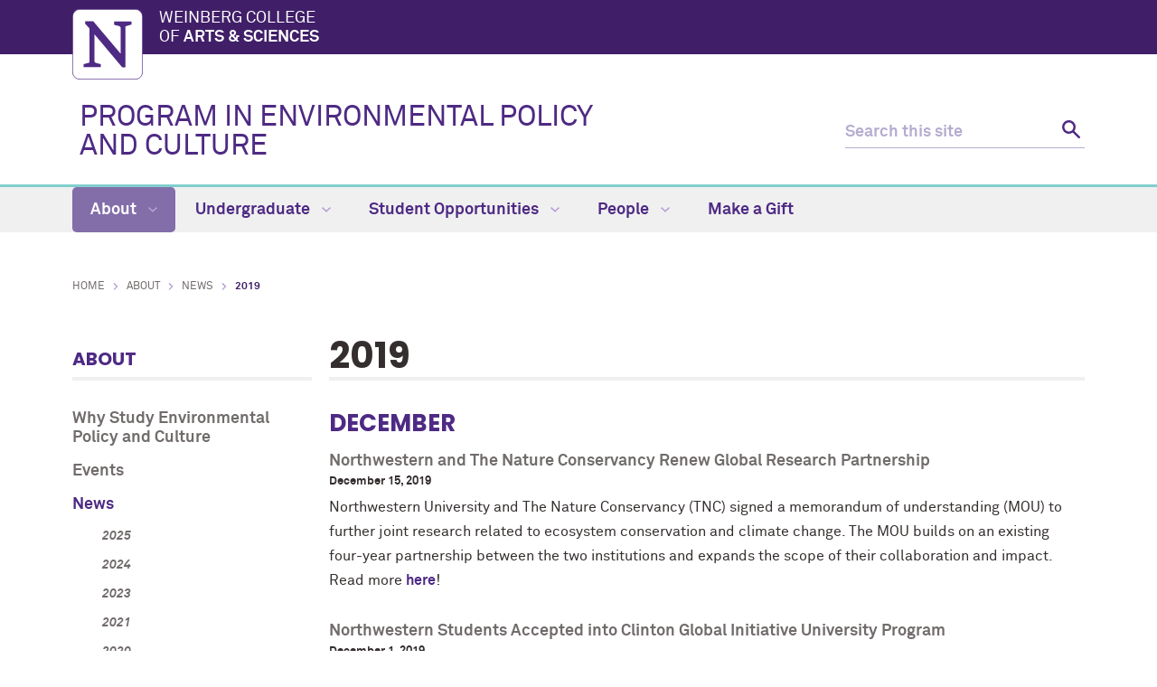

--- FILE ---
content_type: text/html
request_url: https://epc.northwestern.edu/about/news/2019/
body_size: 9200
content:
<!DOCTYPE html>
<html xmlns="https://www.w3.org/1999/xhtml" lang="en">
<head>
<!-- Global site tag (gtag.js) - Google Analytics -->
<script async src="https://www.googletagmanager.com/gtag/js?id=G-LSVZK39KSH"></script>
<script>
  window.dataLayer = window.dataLayer || [];
  function gtag(){dataLayer.push(arguments);}
  gtag('js', new Date());
  gtag('config', 'G-LSVZK39KSH'); // new G4 ID
  gtag('config', 'G-7XLBH2NC54'); // combo
  gtag('config', 'UA-111316006-28'); // old UA ID
</script>
<meta charset="UTF-8"/>
<meta content="IE=Edge" http-equiv="X-UA-Compatible"/>
<meta content="width=device-width, initial-scale=1.0" name="viewport"/>

<meta content="5e99b4e5816977240512050ff7dbd111" name="pageID"/><link href="https://weinberg.northwestern.edu/common/v2/css/styles.css" media="screen" rel="stylesheet" type="text/css"/><link href="https://weinberg.northwestern.edu/common/v2/css/print.css" media="print" rel="stylesheet" type="text/css"/><link href="https://weinberg.northwestern.edu/common/v2/css/swiper.css" media="screen" rel="stylesheet" type="text/css"/>
<link href="../../../css/department.css" media="screen" rel="stylesheet" type="text/css"/>

    <title>2019: Program in Environmental Policy and Culture - Northwestern University</title>
                <link href="https://epc.northwestern.edu/about/news/2019/" rel="canonical"/>
<meta content="https://epc.northwestern.edu/about/news/2019/" property="og:url"/>
<meta content="2019: Program in Environmental Policy and Culture - Northwestern University" property="og:title"/>
<meta content="//common.northwestern.edu/v8/images/northwestern-thumbnail.jpg" property="og:image"/>
</head>
<body>

<a id="top"></a> <script>document.getElementsByTagName('body')[0].setAttribute('class','standard-page');</script>
<a class="screen-reader-shortcut" href="#main-content">Skip to main content</a> <!--[if lt IE 9]>
    <div id="ie">
        <p><img src="https://common.northwestern.edu/v8/css/images/icons/ie8-warning.png" alt="Warning icon" /> Your browser is <strong>out-of-date</strong> and has known <strong>security flaws</strong>. We recommend you update your browser: <a href="https://www.google.com/chrome/" target="_blank">Chrome</a> - <a href="https://www.mozilla.org/en-US/firefox/new/" target="_blank">Firefox</a> - <a href="https://windows.microsoft.com/en-us/internet-explorer/download-ie" target="_blank">Internet Explorer</a> - <a href="https://www.apple.com/safari/" target="_blank">Safari</a>.</p>
    </div>
    <![endif]-->
 
<header>
<div id="top-bar">
<div class="contain-1120">
<div id="left"><a href="https://www.northwestern.edu/"><img alt="Northwestern University" src="https://weinberg.northwestern.edu/common/v2/css/images/northwestern-university.svg"/></a> 
<div id="school"><a href="https://weinberg.northwestern.edu/">Weinberg College <span>of <strong>Arts &amp; Sciences</strong></span></a></div>
</div>
</div>
</div>
<div id="global-links"></div> 
<div class="bottom-bar contain-1120"><div id="department"><h1><a href="../../../index.html">PROGRAM IN ENVIRONMENTAL POLICY AND CULTURE</a></h1></div> <div class="hide-mobile" id="search">
    <div class="search-form">
        <form action="https://search.northwestern.edu/" method="get" role="search">
            <label class="hide-label" for="q-desktop">Search this site</label> 
            <input id="q-desktop" name="q" placeholder="Search this site" type="text"/> 
            <input name="as_sitesearch" type="hidden" value="https://epc.northwestern.edu"/> 
            <input name="sitetitle" type="hidden" value="Program in Environmental Policy and Culture"/> 
            <button type="submit"><span class="hide-label">Search</span></button>
        </form>
    </div>
</div>
</div>
<div id="mobile-links"><a class="mobile-link mobile-nav-link" href="#mobile-nav"><span class="hide-label">Menu</span></a> 
<nav id="mobile-nav"><ul aria-label="main menu"><li><a class="active" href="../../index.html">About</a><span class="arrow open"><a aria-haspopup="true" href="#" role="button"><span>Collapse</span>About Submenu</a></span><ul aria-expanded="true" aria-hidden="false" style="display:block"><li><a href="../../why-study-environmental-policy-culture.html">Why Study Environmental Policy and Culture</a></li><li><a href="../../events/index.html">Events</a><span class="arrow"><a aria-haspopup="true" href="#" role="button"><span>Expand</span>Events Submenu</a></span><ul aria-expanded="false" aria-hidden="true"><li><a href="../../events/past-event-archive/index.html">Past Events Archive</a><span class="arrow"><a aria-haspopup="true" href="#" role="button"><span>Expand</span>Past Events Archive Submenu</a></span><ul aria-expanded="false" aria-hidden="true"><li><a href="../../events/past-event-archive/2014-2015.html">2014-2015</a></li><li><a href="../../events/past-event-archive/2013-2014.html">2013-2014</a></li><li><a href="../../events/past-event-archive/2012-2013.html">2012-2013</a></li><li><a href="../../events/past-event-archive/2011-2012.html">2011-2012</a></li><li><a href="../../events/past-event-archive/2010-2011.html">2010-2011</a></li><li><a href="../../events/past-event-archive/2009-2010.html">2009-2010</a></li><li><a href="../../events/past-event-archive/2008-2009.html">2008-2009</a></li></ul></li></ul></li><li><a class="active" href="../index.html">News</a><span class="arrow open"><a aria-haspopup="true" href="#" role="button"><span>Collapse</span>News Submenu</a></span><ul aria-expanded="true" aria-hidden="false" style="display:block"><li><a href="../2025/index.html">2025</a></li><li><a href="../2024/index.html">2024</a></li><li><a href="../2023/index.html">2023</a></li><li><a href="../2021/index.html">2021</a></li><li><a href="../2020/index.html">2020</a></li><li><a class="active" href="index.html">2019</a></li></ul></li></ul></li><li><a href="../../../undergraduate/index.html">Undergraduate</a><span class="arrow"><a aria-haspopup="true" href="#" role="button"><span>Expand</span>Undergraduate Submenu</a></span><ul aria-expanded="false" aria-hidden="true"><li><a href="../../../undergraduate/first-year-focus.html">First-Year Focus</a></li><li><a href="../../../undergraduate/adjunct-major.html">Adjunct Major</a></li><li><a href="../../../undergraduate/minor.html">Minor</a></li><li><a href="../../../undergraduate/courses/index.html">Courses</a><span class="arrow"><a aria-haspopup="true" href="#" role="button"><span>Expand</span>Courses Submenu</a></span><ul aria-expanded="false" aria-hidden="true"><li><a href="../../../undergraduate/courses/2024-2025/index.html">2024-2025</a><span class="arrow"><a aria-haspopup="true" href="#" role="button"><span>Expand</span>2024-2025 Submenu</a></span><ul aria-expanded="false" aria-hidden="true"><li><a href="../../../undergraduate/courses/2024-2025/fall-2024.html">Fall 2024</a></li><li><a href="../../../undergraduate/courses/2024-2025/winter-2025.html">Winter 2025</a></li></ul></li><li><a href="../../../undergraduate/courses/past-courses/index.html">Past Courses</a><span class="arrow"><a aria-haspopup="true" href="#" role="button"><span>Expand</span>Past Courses Submenu</a></span><ul aria-expanded="false" aria-hidden="true"><li><a href="../../../undergraduate/courses/past-courses/2023-2024/index.html">2023-2024</a><span class="arrow"><a aria-haspopup="true" href="#" role="button"><span>Expand</span>2023-2024 Submenu</a></span><ul aria-expanded="false" aria-hidden="true"><li><a href="../../../undergraduate/courses/past-courses/2023-2024/fall-2023.html">Fall 2023</a></li><li><a href="../../../undergraduate/courses/past-courses/2023-2024/winter-2024.html">Winter 2024</a></li><li><a href="../../../undergraduate/courses/past-courses/2023-2024/spring-2024.html">Spring 2024</a></li></ul></li><li><a href="../../../undergraduate/courses/past-courses/2022-2023/index.html">2022-2023</a><span class="arrow"><a aria-haspopup="true" href="#" role="button"><span>Expand</span>2022-2023 Submenu</a></span><ul aria-expanded="false" aria-hidden="true"><li><a href="../../../undergraduate/courses/past-courses/2022-2023/fall-2022.html">Fall 2022</a></li><li><a href="../../../undergraduate/courses/past-courses/2022-2023/winter-2023.html">Winter 2023</a></li><li><a href="../../../undergraduate/courses/past-courses/2022-2023/spring-2023.html">Spring 2023</a></li></ul></li><li><a href="../../../undergraduate/courses/past-courses/2021-2022/index.html">2021-2022</a><span class="arrow"><a aria-haspopup="true" href="#" role="button"><span>Expand</span>2021-2022 Submenu</a></span><ul aria-expanded="false" aria-hidden="true"><li><a href="../../../undergraduate/courses/past-courses/2021-2022/fall-2021.html">Fall 2021</a></li><li><a href="../../../undergraduate/courses/past-courses/2021-2022/winter-2022.html">Winter 2022</a></li><li><a href="../../../undergraduate/courses/past-courses/2021-2022/spring-2022.html">Spring 2022</a></li></ul></li><li><a href="../../../undergraduate/courses/past-courses/2020-2021/index.html">2020-2021</a><span class="arrow"><a aria-haspopup="true" href="#" role="button"><span>Expand</span>2020-2021 Submenu</a></span><ul aria-expanded="false" aria-hidden="true"><li><a href="../../../undergraduate/courses/past-courses/2020-2021/course-descriptions/index.html">Course Descriptions</a></li><li><a href="../../../undergraduate/courses/past-courses/2020-2021/class-schedules/index.html">Class Schedules</a><span class="arrow"><a aria-haspopup="true" href="#" role="button"><span>Expand</span>Class Schedules Submenu</a></span><ul aria-expanded="false" aria-hidden="true"><li><a href="../../../undergraduate/courses/past-courses/2020-2021/class-schedules/winter-2021-class-schedule.html">Winter 2021 Class Schedule</a></li><li><a href="../../../undergraduate/courses/past-courses/2020-2021/class-schedules/spring-2021-class-schedule.html">Spring 2021 Class Schedule</a></li><li><a href="../../../undergraduate/courses/past-courses/2020-2021/class-schedules/fall-2020-class-schedule.html">Fall 2020 Class Schedule</a></li></ul></li></ul></li><li><a href="../../../undergraduate/courses/past-courses/2019-2020/index.html">2019-2020</a><span class="arrow"><a aria-haspopup="true" href="#" role="button"><span>Expand</span>2019-2020 Submenu</a></span><ul aria-expanded="false" aria-hidden="true"><li><a href="../../../undergraduate/courses/past-courses/2019-2020/class-schedules/index.html">Class Schedules</a><span class="arrow"><a aria-haspopup="true" href="#" role="button"><span>Expand</span>Class Schedules Submenu</a></span><ul aria-expanded="false" aria-hidden="true"><li><a href="../../../undergraduate/courses/past-courses/2019-2020/class-schedules/fall-2019-class-schedule/index.html">Fall 2019 Class Schedule</a></li><li><a href="../../../undergraduate/courses/past-courses/2019-2020/class-schedules/winter-2020-class-schedule/index.html">Winter 2020 Class Schedule</a></li><li><a href="../../../undergraduate/courses/past-courses/2019-2020/class-schedules/spring-2020-class-schedule/index.html">Spring 2020 Class Schedule</a></li><li><a href="../../../undergraduate/courses/past-courses/2019-2020/class-schedules/ay-19-20-class-schedule.html">2019-20 Yearly Course Planner</a></li></ul></li><li><a href="../../../undergraduate/courses/past-courses/2019-2020/course-descriptions/index.html">Course Descriptions</a></li></ul></li><li><a href="../../../undergraduate/courses/past-courses/2018-2019/index.html">2018-2019</a><span class="arrow"><a aria-haspopup="true" href="#" role="button"><span>Expand</span>2018-2019 Submenu</a></span><ul aria-expanded="false" aria-hidden="true"><li><a href="../../../undergraduate/courses/past-courses/2018-2019/course-descriptions/index.html">Course Descriptions</a></li><li><a href="../../../undergraduate/courses/past-courses/2018-2019/class-schedules/index.html">Class Schedules</a><span class="arrow"><a aria-haspopup="true" href="#" role="button"><span>Expand</span>Class Schedules Submenu</a></span><ul aria-expanded="false" aria-hidden="true"><li><a href="../../../undergraduate/courses/past-courses/2018-2019/class-schedules/fall-2018-class-schedule/index.html">Fall 2018 Class Schedule</a></li><li><a href="../../../undergraduate/courses/past-courses/2018-2019/class-schedules/winter-2019-class-schedule/index.html">Winter 2019 Class Schedule</a></li><li><a href="../../../undergraduate/courses/past-courses/2018-2019/class-schedules/spring-2019-class-schedule/index.html">Spring 2019 Class Schedule</a></li><li><a href="../../../undergraduate/courses/past-courses/2018-2019/class-schedules/ay-1819-class-schedule.html">2018-19 Yearly Course Planner</a></li></ul></li></ul></li><li><a href="../../../undergraduate/courses/past-courses/2017-2018.html">2017-2018</a></li><li><a href="../../../undergraduate/courses/past-courses/2016-2017.html">2016-2017</a></li><li><a href="../../../undergraduate/courses/past-courses/2015-2016.html">2015-2016</a></li><li><a href="../../../undergraduate/courses/past-courses/2014-2015.html">2014-2015</a></li></ul></li></ul></li><li><a href="../../../undergraduate/advising/index.html">Forms and Advising</a></li></ul></li><li><a href="../../../student-opportunities/index.html">Student Opportunities</a><span class="arrow"><a aria-haspopup="true" href="#" role="button"><span>Expand</span>Student Opportunities Submenu</a></span><ul aria-expanded="false" aria-hidden="true"><li><a href="../../../student-opportunities/grants-fellowships-awards/index.html">Grants, Fellowships, and Awards</a><span class="arrow"><a aria-haspopup="true" href="#" role="button"><span>Expand</span>Grants, Fellowships, and Awards Submenu</a></span><ul aria-expanded="false" aria-hidden="true"><li><a href="../../../student-opportunities/grants-fellowships-awards/grants.html">Grants</a></li><li><a href="../../../student-opportunities/grants-fellowships-awards/fellowships.html">Fellowships</a></li><li><a href="../../../student-opportunities/grants-fellowships-awards/awards/index.html">Awards</a><span class="arrow"><a aria-haspopup="true" href="#" role="button"><span>Expand</span>Awards Submenu</a></span><ul aria-expanded="false" aria-hidden="true"><li><a href="../../../student-opportunities/grants-fellowships-awards/awards/award-winners.html">Award Winners</a></li></ul></li></ul></li><li><a href="../../../student-opportunities/study-abroad.html">Study Abroad</a></li><li><a href="../../../student-opportunities/off-campus-organizations.html">Off-Campus Organizations</a></li><li><a href="../../../student-opportunities/career-paths.html">Career Paths</a></li></ul></li><li><a href="../../../people/index.html">People</a><span class="arrow"><a aria-haspopup="true" href="#" role="button"><span>Expand</span>People Submenu</a></span><ul aria-expanded="false" aria-hidden="true"><li><a href="../../../people/staff.html">Program Faculty and Staff</a></li><li><a href="../../../people/affiliated-faculty-researchers/index.html">Affiliated Faculty and Researchers</a></li><li><a href="../../../people/program-committee.html">Program Committee</a></li></ul></li><li><a href="../../../make-a-gift/index.html">Make a Gift</a></li></ul> 
<div id="mobile-nav-bottom"></div>
</nav>
<a class="mobile-link mobile-search-link" href="#mobile-search"><span class="hide-label">Search</span></a>
<div id="mobile-search">
    <div class="search-form">
        <form action="https://search.northwestern.edu/" method="get" role="search">
            <label class="hide-label" for="q-mobile">Search this site</label> 
            <input id="q-mobile" name="q" placeholder="Search this site" type="text"/> 
            <input name="as_sitesearch" type="hidden" value="https://epc.northwestern.edu"/> 
            <input name="sitetitle" type="hidden" value="Program in Environmental Policy and Culture"/> 
            <button type="submit"><span class="hide-label">Search</span></button>
        </form>
    </div>
</div>
</div>
</header>
<nav aria-label="main navigation menu" class="narrow-dropdown" id="top-nav"><div class="contain-1120"><ul role="menubar"><li class="active"><a href="../../index.html">About <span class="dropdown-arrow"></span></a><ul class="dropdown"><li class="nav-links"><ul><li><a href="../../why-study-environmental-policy-culture.html">Why Study Environmental Policy and Culture</a></li><li><a href="../../events/index.html">Events</a></li><li><a href="../index.html">News</a></li></ul></li></ul></li>
	<li><a href="../../../undergraduate/index.html">Undergraduate <span class="dropdown-arrow"></span></a><ul class="dropdown"><li class="nav-links"><ul><li><a href="../../../undergraduate/first-year-focus.html">First-Year Focus</a></li><li><a href="../../../undergraduate/adjunct-major.html">Adjunct Major</a></li><li><a href="../../../undergraduate/minor.html">Minor</a></li><li><a href="../../../undergraduate/courses/index.html">Courses</a></li><li><a href="../../../undergraduate/advising/index.html">Forms and Advising</a></li></ul></li></ul></li>
	<li><a href="../../../student-opportunities/index.html">Student Opportunities <span class="dropdown-arrow"></span></a><ul class="dropdown"><li class="nav-links"><ul><li><a href="../../../student-opportunities/grants-fellowships-awards/index.html">Grants, Fellowships, and Awards</a></li><li><a href="../../../student-opportunities/study-abroad.html">Study Abroad</a></li><li><a href="../../../student-opportunities/off-campus-organizations.html">Off-Campus Organizations</a></li><li><a href="../../../student-opportunities/career-paths.html">Career Paths</a></li></ul></li></ul></li>
	<li><a href="../../../people/index.html">People <span class="dropdown-arrow"></span></a><ul class="dropdown nav-align-right"><li class="nav-links"><ul><li><a href="../../../people/staff.html">Program Faculty and Staff</a></li><li><a href="../../../people/affiliated-faculty-researchers/index.html">Affiliated Faculty and Researchers</a></li><li><a href="../../../people/program-committee.html">Program Committee</a></li></ul></li></ul></li>
	<li><a href="../../../make-a-gift/index.html">Make a Gift</a></li>
	</ul></div></nav>
<div id="page"><ul id="breadcrumbs"><li><a href="../../../index.html">Home</a></li><li><a href="../../index.html">About</a></li><li><a href="../index.html">News</a></li><li class="active">2019</li></ul> <nav aria-label="section navigation menu" id="left-nav" tabindex="-1"><h2><a href="../../index.html">About</a></h2><ul><li><a href="../../why-study-environmental-policy-culture.html">Why Study Environmental Policy and Culture</a></li><li><a href="../../events/index.html">Events</a></li><li><a class="active" href="../index.html">News</a><ul class="open"><li><a href="../2025/index.html">2025</a></li><li><a href="../2024/index.html">2024</a></li><li><a href="../2023/index.html">2023</a></li><li><a href="../2021/index.html">2021</a></li><li><a href="../2020/index.html">2020</a></li><li><a class="active" href="index.html">2019</a></li></ul></li></ul> </nav>  <main id="main-content" class="content" tabindex="-1"> 
 <h2>2019</h2><h3 id="December">December</h3><article class="news"><h4>Northwestern and The Nature Conservancy Renew Global Research Partnership</h4><div class="news-date">December 15, 2019</div><div class="news-description"><span>Northwestern University and The Nature Conservancy (TNC) signed a memorandum of understanding (MOU) to further joint research related to ecosystem conservation and climate change. The MOU builds on an existing four-year partnership between the two institutions and expands the scope of their collaboration and impact. Read more <a href="https://isen.northwestern.edu/northwestern-and-the-nature-conservancy-renew-global-research-partnership">here</a>!</span></div></article><article class="news"><h4>Northwestern Students Accepted into Clinton Global Initiative University Program</h4><div class="news-date">December 1, 2019</div><div class="news-description"><p>In this academic year, nine Northwestern University students will participate in a year-round curriculum including an international conference as a part of the 12th annual Clinton Global Initiative University (CGI U) program. After a rigorous selection process, approximately 700 students from over 100 countries and 280 institutions of higher education were selected to join the CGI U class of 2020.</p>
<p>Accepted participants from Northwestern include: Saif Bhatti, Hannah Caplan, Amy Drake, Giovanni Gamalong, Simone Laszuk, Ahlaam Moledina, Allison O&#8217;Donnell, Nicole Tanda, and Mariel Tang.</p>
<p>Read more <a href="https://isen.northwestern.edu/northwestern-students-accepted-into-clinton-global-initiative-university-program">here</a>!</p></div></article><h3 id="November">November</h3><article class="news"><h4>Buffett Institute for Global Affairs awards $150,000 in support to ‘Idea Incubation Workshop’ project</h4><div class="news-date">November 20, 2019</div><div class="news-description"><p>The&#160;<a href="https://buffett.northwestern.edu/index.html" rel="noopener" target="_blank">Northwestern Buffett Institute for Global Affairs</a>&#160;awarded an estimated $150,000 in support to an innovative global research project &#8212;&#160;<a href="https://buffett.northwestern.edu/news/2019/inaugural-northwestern-buffett-working-group-announced.html" rel="noopener" target="_blank">&#8220;Disproportionate Impacts of Environmental Challenges&#8221;</a>&#8212; after hosting the institute&#8217;s inaugural &#8220;Idea Incubation Workshop&#8221; this month.</p>
<p>Twelve Northwestern scholars, practitioners and outside experts collaborated on the interdisciplinary project aimed at mitigating climate change, biodiversity loss, desertification, deforestation, pollution and other global environmental challenges that will require unprecedented community-based cooperation and research creativity.</p>
<p>Read more <a href="https://isen.northwestern.edu/buffett-institute-for-global-affairs-awards-150000-in-support-to-&#8216;idea-incubation-workshop&#8217;-project">here</a>!</p></div></article><h3 id="May">May</h3><article class="news"><h4>Northwestern University Recognized as Collective Conference Champion for EPA's 2018-2019 University Green Power Challenge</h4><div class="news-date">May 24, 2019</div><div class="news-description"><p><span>Northwestern University announced today that it is one of eight schools in the Big Ten Conference the U.S. Environmental Protection Agency is recognizing as 2018-19 Collective Conference Champions for their green power use. With this award, EPA recognizes both the Big Ten and its participating schools for winning the 2018-19 College and University Green Power Challenge. Together, the schools in this conference collectively use more green power than any other conference participating in the challenge, with the University of Maryland leading the way as the Big Ten school that used the largest amount of green power. </span></p>
<p>Read more about what Northwestern is doing to stay green<a href="https://www.northwestern.edu/sustainability/news/2019/northwestern-university-recognized-as-collective-conference-champion-for-epas-2018-2019-university-green-power-challenge.html"> here</a>!</p></div></article><article class="news"><h4>Expanded Composting at Norris Center</h4><div class="news-date">May 24, 2019</div><div class="news-description"><p><span>In April 2019, student organization </span><a href="https://www.facebook.com/pg/NURealFood/about/?ref=page_internal">Northwestern University Real Food (NURF)</a><span> piloted expanded food waste compost collections to diners on the ground floor of Norris University Center. While food waste composting is part of all campus dining operations, most collections take place in prep, serving, and dish room areas. With the help of Northwestern Dining, the Norris staff, and sustainNU, NURF was able to compost 400 pounds of waste from diners over a 4-week period, avoiding disposal in a landfill. </span></p>
<p><span>Read more about the wonderful initiative NURF has taken&#160;<a href="https://www.northwestern.edu/sustainability/news/2019/expanded-composting-at-norris-center.html">here</a>!</span></p></div></article><article class="news"><h4>Schmidt Ocean Institute’s Wendy Schmidt Discusses Critical Ocean Issues</h4><div class="news-date">May 24, 2019</div><div class="news-description"><p class="p1">Our oceans are under attack.&#160;</p>
<p class="p1">Contaminants pour in from everywhere. Plastic and chemical pollution overflow from cities and farms. Discarded waste materials come from the clothing industry. Trash and netting from fishing boats, illegal fishing and over-fishing create traps. Deep-sea mining and drilling by governments and industry release spills and sludge.&#160;</p>
<p class="p1">&#8220;It&#8217;s hard to care about something that you can&#8217;t see,&#8221; said Wendy Schmidt, co-founder of the Schmidt Ocean Institute, speaking at Northwestern University on May 7. &#8220;It&#8217;s even harder to care about something you don&#8217;t understand.&#8221;</p>
<p class="p1"><span>In her speech, &#8220;The Low Down on the High Seas: What We Don&#8217;t Know About the Ocean Can Kill Us,&#8221; Schmidt presented optimistic approaches to address critical ocean issues such as oil spill, micro-plastic, acidification, their impact on industries, and the framework of viewing the ocean as part of an interactive living system.&#160;</span></p>
<p class="p1">Read more about this issue <a href="https://isen.northwestern.edu/schmidt-ocean-institute&#8217;s-wendy-schmidt-discusses-critical-ocean-issues">here!</a></p></div></article><article class="news"><h4>Northwestern Student Explores Legal Solutions to Help Protect the Amazon</h4><div class="news-date">May 17, 2019</div><div class="news-description"><p>Beginning in the fall of 2018, World Wildlife Fund (WWF) began working with the Environmental Advocacy Center to&#160;determine what opportunities and solutions exist on how to incorporate &#8220;natural capital&#8221; such as rain forests and human livelihood into infrastructure projects in the Amazon.&#160;</p>
<p>This could mean legal and policy changes that would enable WWF to work with local communities to better protect the environment in the Amazon and the interests of indigenous people.&#160;</p>
<p>The project emerged due in large part to <a href="https://isen.northwestern.edu/world-wildlife-fund-wwf">WWF&#8217;s formal partnership</a> with the Institute for Sustainability and Energy at Northwestern (ISEN).&#160;</p>
<p>Read more about it <a href="https://isen.northwestern.edu/northwestern-student-explores-legal-solutions-to-help-protect-the-amazon">here</a>!</p></div></article><article class="news"><h4>Methane-consuming Bacteria Could be the Future of Fuel</h4><div class="news-date">May 17, 2019</div><div class="news-description"><p>Known for their ability to remove methane from the environment and convert it into a usable fuel, methanotrophic bacteria have long fascinated researchers. But how, exactly, these bacteria naturally perform such a complex reaction has been a mystery.&#160;</p>
<p>Now an interdisciplinary team at Northwestern University has found that the enzyme responsible for the methane-methanol conversion catalyzes this reaction at a site that contains just one copper ion.</p>
<p>This finding could lead to newly designed, human-made catalysts that can convert methane &#8212; a highly potent greenhouse gas &#8212; to readily usable methanol with the same effortless mechanism.</p>
<p>Read more <a href="https://isen.northwestern.edu/methane-consuming-bacteria-could-be-the-future-of-fuel">here</a>!</p></div></article><article class="news"><h4>Working to Preemptively Respond to the Problem of Plastic Pollution</h4><div class="news-date">May 10, 2019</div><div class="news-description"><p><span>Despite its single-use lifespan, most of all plastic will persist for hundreds of years&#8212;eventually making its way into the environment and into </span><a href="https://www.npr.org/sections/thesalt/2018/10/22/659568662/microplastics-are-turning-up-everywhere-even-in-human-excrement">the food and water we consume</a><span>. That is why Cristina Negri, director of Argonne National Laboratory&#8217;s environmental science division, called plastics one of the worst misdesigns in history.</span></p>
<p><span>Read more about what action ISEN is taking&#160;<a href="https://isen.northwestern.edu/working-to-preemptively-respond-to-the-problem-of-plastic-pollution">here</a>!</span></p></div></article><h3 id="April">April</h3><article class="news"><h4>Northwestern Launches Program on Plastics, Ecosystems, and Public Health</h4><div class="news-date">April 19, 2019</div><div class="news-description"><p><span>The </span><a href="https://isen.northwestern.edu/">Institute for Sustainability and Energy at Northwestern University (ISEN)</a><span> is spearheading a new </span><a href="https://isen.northwestern.edu/program-on-plastics-ecosystems-and-public-health" rel="noopener" target="_blank">Program on Plastics, Ecosystems, and Public Health</a><span>. The Program&#8217;s ultimate goal is to establish comprehensive scientific understanding of the uncertain environmental and human health impacts resulting from the unprecedented use and accumulation of plastics worldwide, while accelerating the discovery of scalable solutions to mitigate such impacts.</span></p>
<p><span>Read more <a href="https://isen.northwestern.edu/northwestern-launches-program-on-plastics-ecosystems-and-public-health">here, </a>and for more stories about the plastic problem, go <a href="https://isen.northwestern.edu/news">here</a>!</span></p></div></article><article class="news"><h4>Climate Change Is Transforming the Economy</h4><div class="news-date">April 5, 2019</div><div class="news-description"><span>In case the&#160;</span><a href="https://www.nytimes.com/interactive/2018/11/27/climate/wildfire-global-warming.html">wildfires</a><span>,&#160;</span><a href="https://www.theguardian.com/environment/2018/nov/14/climate-change-hurricanes-study-global-warming">hurricanes</a><span>, and&#160;</span><a href="https://www.scientificamerican.com/article/earthtalks-global-warming-harsher-winter/">fatal winters&#160;</a><span>weren&#8217;t enough to convince business leaders to care about climate change, the World Economic Forum&#8212;for the third year in a row&#8212;</span><a href="https://www.weforum.org/agenda/2019/01/these-are-the-biggest-risks-facing-our-world-in-2019/">cited</a><span>&#160;&#8220;extreme weather&#8221; as the greatest threat to the global economy. Climate change is no longer a distant concern for all but a few specialized companies; it&#8217;s an imminent reality with implications for every industry. Read more about the changing economy in <a href="https://isen.northwestern.edu/climate-change-is-transforming-the-economy-how-will-your-company-adapt">this article</a>.</span></div></article><article class="news"><h4>New Report Warns Of Dangers to Great Lakes Health and Economy from Climate Change</h4><div class="news-date">April 5, 2019</div><div class="news-description"><span>A&#160;</span><a href="http://elpc.org/glclimatechange/" rel="noopener" target="_blank">new report provides an updated and detailed picture</a><span>&#160;for how climate change is affecting this crucial source of freshwater and, therefore, threatening public health, infrastructure, fish and wildlife, and the regional economy. Read more about it <a href="https://isen.northwestern.edu/new-report-warns-of-dangers-to-great-lakes-health-and-economy-from-climate-change">here</a>!</span></div></article><h3 id="March">March</h3><article class="news"><h4>ASG passes resolution calling on University to divest from the fossil fuel industry</h4><div class="news-date">March 15, 2019</div><div class="news-description"><span>Associated Student Government passed a resolution calling on Northwestern to divest from the top 100 coal and top 100 oil and gas companies &#8212; and limit future investments in the fossil fuel industry &#8212; during its Wednesday Senate meeting. Read more <a href="https://dailynorthwestern.com/2019/03/15/campus/asg-passes-resolution-calling-on-university-to-divest-from-the-fossil-fuel-industry/">here</a>!</span></div></article><article class="news"><h4>New Collaboration Examines Community Impacts of Green Infrastructure</h4><div class="news-date">March 1, 2019</div><div class="news-description">The Nature Conservancy and <span>Vidya Venkataramanan,</span>&#160;<span>a postdoctoral fellow in Northwestern&#8217;s Department of Anthropology and Center for Water Research, are working on new research that investigates the&#160; the socio-economic and health impacts of natural or &#8220;green&#8221; infrastructure as an urban water management strategy. Learn more about this amazing work <a href="https://isen.northwestern.edu/new-collaboration-examines-community-impacts-of-green-infrastructure?utm_source=Twitter&amp;utm_medium=Social">here</a>!</span></div></article><article class="news"><h4>The State of Sustainability Meeting</h4><div class="news-date">March 1, 2019</div><div class="news-description"><span>On February 18, students gathered to learn about sustainability projects on campus. Representatives from sustainNU, the Institute for Sustainability and Energy at Northwestern (ISEN), and ASG shared the status of sustainability projects. Learn more about their work <a href="https://www.northwestern.edu/sustainability/news/2019/the-state-of-sustainability.html">here</a>!</span></div></article><article class="news"><h4>Northwestern will celebrate Earth Hour March 30th!</h4><div class="news-date">March 1, 2019</div><div class="news-description"><span>As part of Northwestern's Sustainability efforts, the University will observe Earth Hour on Saturday, March 30 from 8:30 &#8211; 9:30 p.m. Earth Hour is a one-hour voluntary 'black-out' that launched in 2007 in Sydney, Australia uniting millions of individuals, businesses, cities, and universities around the world to take action for wildlife, rivers, oceans, forests, and our climate. &#160;Learn more <a href="https://www.northwestern.edu/sustainability/news/2019/power-down-for-climate-action.html">here</a>!</span></div></article> </main> </div>
 		

		
<footer>
<div class="contain-970">
<div class="footer-content"><a href="https://www.northwestern.edu"><img alt="Northwestern University" src="https://common.northwestern.edu/v8/css/images/northwestern-university.svg"/></a> <ul>
<li>&#169;
<script>// <![CDATA[
document.write(new Date().getFullYear())
// ]]></script>
Northwestern University</li>
<li><a href="https://www.northwestern.edu/facilities/building-campus-access/building-access/">Building Access</a></li>
<li><a href="https://www.northwestern.edu/emergency/index.html">Campus Emergency Information</a></li>
<li><a href="https://hr.northwestern.edu/careers/">Careers</a></li>
<li><a href="https://www.northwestern.edu/contact.html">Contact Northwestern University</a></li>
<li><a href="https://www.northwestern.edu/disclaimer.html">Disclaimer</a></li>
<li><a href="https://www.northwestern.edu/privacy/index.html">Privacy Statement</a></li>
<li><a href="https://www.northwestern.edu/accessibility/about/report-accessibility-issue.html">Report an Accessibility Issue</a></li>
<li><a href="https://policies.northwestern.edu/">University Policies</a></li>
</ul></div>
<div class="footer-content contact"><ul><li class="footer-pin-icon"><span class="hide-label">Address</span></li><li><strong>Program in Environmental Policy and Culture</strong></li><li>2010 Sheridan Road</li><li>Evanston, IL 60208</li></ul><ul><li class="footer-phone-icon"><span class="hide-label">Phone number</span></li><li><strong>Phone</strong></li><li>847.491.7980</li></ul><ul><li class="footer-email-icon"><span class="hide-label">Email Address</span></li><li><a href="mailto:epc@northwestern.edu">epc@northwestern.edu</a></li></ul></div> <div class="footer-content"><p><strong>Support EPC</strong></p><a class="social google-groups" href="https://wewill.northwestern.edu/weinbergcollege">Google Groups</a></div> 
<div class="footer-content"><ul>
<li><a href="https://www.northwestern.edu/norris/services/bookstore.html">Bookstore</a></li>
<li><a href="https://offices.northwestern.edu/">Directory</a></li>
<li><a href="https://www.library.northwestern.edu/">Library</a></li>
<li><a href="https://maps.northwestern.edu/">Maps</a></li>
<li><a href="https://www.northwestern.edu/transportation-parking/">Parking</a></li>
<li><a href="https://www.northwestern.edu/transportation-parking/shuttles/routes/">Shuttles</a></li>
</ul></div>
</div>
</footer>
<script src="https://ajax.googleapis.com/ajax/libs/jquery/3.4.1/jquery.min.js" type="text/javascript"></script>
<script src="https://weinberg.northwestern.edu/common/v2/js/scripts.js" type="text/javascript"></script>
</body>
</html>

--- FILE ---
content_type: text/css
request_url: https://epc.northwestern.edu/css/department.css
body_size: 337
content:
/*** WCAS Department specific CSS 

Core CSS file that can be modified on a departmental level.  Add any new styles (including media queries) here.

***/



--- FILE ---
content_type: image/svg+xml
request_url: https://weinberg.northwestern.edu/common/v2/css/images/northwestern-university.svg
body_size: 223
content:
<svg id="Layer_1" data-name="Layer 1" xmlns="http://www.w3.org/2000/svg" viewBox="0 0 430 430"><defs><style>.cls-1{fill:#fff;stroke:#4e2a84;stroke-miterlimit:10;stroke-width:4px;}.cls-2{fill:#4e2a84;}</style></defs><title>northwestern-university</title><rect class="cls-1" x="2" y="2" width="426" height="426" rx="42.6" ry="42.6"/><polygon class="cls-2" points="254.59 76.1 254.59 95.99 287.96 104.37 294.55 112.64 294.55 272.02 128.09 75.02 127.22 73.99 78.03 73.99 78.03 88.89 105.28 119.48 105.28 326.2 68.48 336.49 68.48 353.92 173.94 353.92 173.94 336.38 141.3 327.75 134.54 319.43 134.54 153.19 304.9 356.01 324.54 356.01 324.54 105.42 361.52 94.23 361.52 76.1 254.59 76.1"/></svg>

--- FILE ---
content_type: image/svg+xml
request_url: https://weinberg.northwestern.edu/common/v2/css/images/search.svg
body_size: 383
content:
<svg id="Capa_1" data-name="Capa 1" xmlns="http://www.w3.org/2000/svg" viewBox="0 0 611.96 615.5"><defs><style>.cls-1{fill:#4e2a84;}</style></defs><title>search</title><g id="Search_and_thou_shall_find_" data-name="Search (and thou shall find)"><path class="cls-1" d="M600.7,549.7L416.4,364.3a230.13,230.13,0,0,0,42.5-133.5C458.9,103.3,356.1,0,229.4,0S0,103.3,0,230.8,102.8,461.6,229.5,461.6a227,227,0,0,0,132.8-42.8L546.6,604.2a38.15,38.15,0,0,0,54.2,0A38.72,38.72,0,0,0,600.7,549.7Zm-246.6-230-15,21.3-21.2,15.1a151,151,0,0,1-88.4,28.5c-84.4,0-153-69-153-153.9s68.6-153.9,153-153.9,153,69,153,153.9A153,153,0,0,1,354.1,319.7Z"/></g></svg>